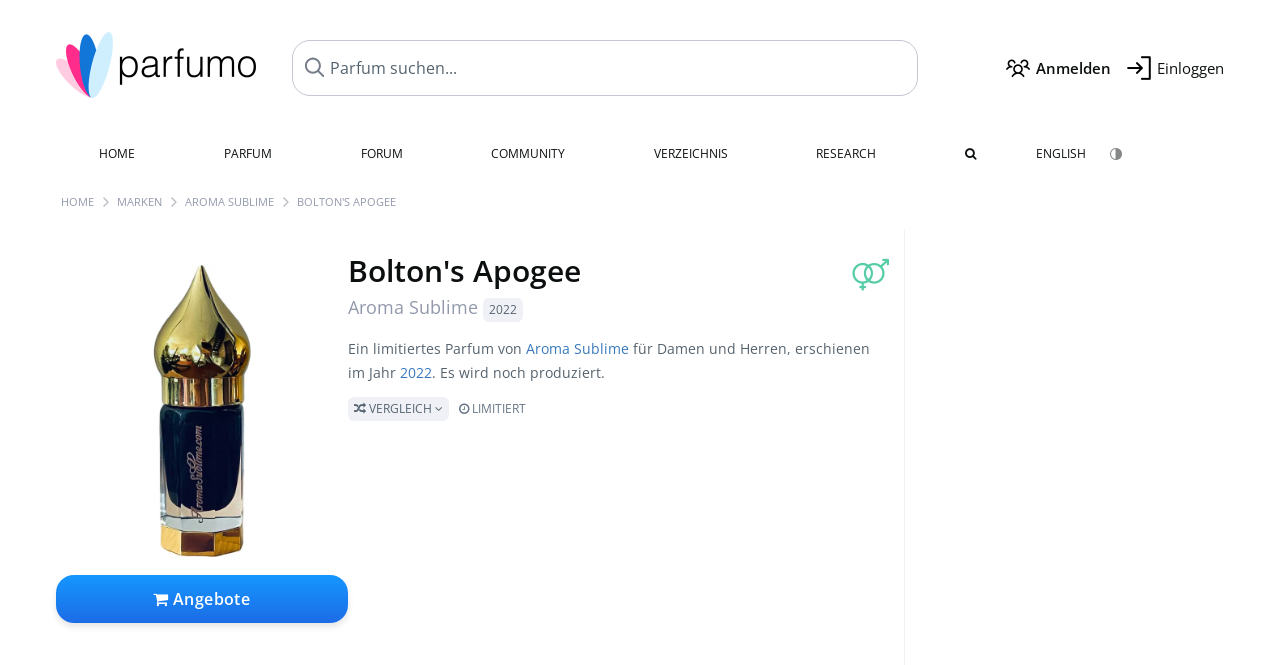

--- FILE ---
content_type: text/html; charset=UTF-8
request_url: https://www.parfumo.de/Parfums/aroma-sublime/bolton-s-apogee
body_size: 10190
content:

<!DOCTYPE html>

<html lang="de">

	<head>
		
		<meta name="google-site-verification" content="ItH5ictbDfUe3vwc75Dr7KZ3IfKc63MtwV973JwNP_Q">				<meta name="p:domain_verify" content="79c9b1baaf16bed67e4ba17dde6eee91"/>
		<meta name="fo-verify" content="48fe1994-cec3-46d7-8168-e8f1a7f889ef">
		<meta charset="utf-8">
				<meta name="viewport" content="width=device-width, initial-scale=1.0, viewport-fit=cover">
		<meta name="description" content="Bolton's Apogee Aroma Sublime im Parfum-Verzeichnis, erschienen 2022 ✓ Alle Infos & wie es duftet » Mehr erfahren">
<meta name="keywords" content="Bolton's Apogee, Aroma Sublime, Review, Rezension, Testbericht, Duftbeschreibung, Duftpyramide, Parfumkritik">
<link rel="alternate" hreflang="en" href="https://www.parfumo.com/Perfumes/aroma-sublime/bolton-s-apogee">
<link rel="alternate" hreflang="de" href="https://www.parfumo.de/Parfums/aroma-sublime/bolton-s-apogee">
<meta property="og:title" content="Bolton's Apogee von Aroma Sublime">
<meta property="og:url" content="https://www.parfumo.de/Parfums/aroma-sublime/bolton-s-apogee">
	<meta property="og:image" content="https://media.parfumo.com/perfume_social/fb/fb58d4-bolton-s-apogee-aroma-sublime_1200.jpg?format=jpg&quality=90">
<meta property="og:description" content="Ein limitiertes Parfum von Aroma Sublime für Damen und Herren, erschienen im Jahr 2022. Es wird noch produziert.  Vergleich   Limitiert ">
<meta property="fb:app_id" content="579271048801671">
<meta property="og:site_name" content="Parfumo">				<meta name="theme-color" content="#f0f1f6">				<link rel="preload" href="https://assets.parfumo.de/css/_style_defer10800.css" as="style" onload="this.onload=null;this.rel='stylesheet'">
<noscript><link rel="https://assets.parfumo.de/css/_style_defer10800.css" href="styles.css"></noscript>
<link rel="stylesheet" href="https://assets.parfumo.de/css/_style10800.css">


		<link rel="apple-touch-icon" sizes="57x57" href="https://images.parfumo.de/favi/apple-icon-57x57.png">
<link rel="apple-touch-icon" sizes="60x60" href="https://images.parfumo.de/favi/apple-icon-60x60.png">
<link rel="apple-touch-icon" sizes="72x72" href="https://images.parfumo.de/favi/apple-icon-72x72.png">
<link rel="apple-touch-icon" sizes="76x76" href="https://images.parfumo.de/favi/apple-icon-76x76.png">
<link rel="apple-touch-icon" sizes="114x114" href="https://images.parfumo.de/favi/apple-icon-114x114.png">
<link rel="apple-touch-icon" sizes="120x120" href="https://images.parfumo.de/favi/apple-icon-120x120.png">
<link rel="apple-touch-icon" sizes="144x144" href="https://images.parfumo.de/favi/apple-icon-144x144.png">
<link rel="apple-touch-icon" sizes="152x152" href="https://images.parfumo.de/favi/apple-icon-152x152.png">
<link rel="apple-touch-icon" sizes="180x180" href="https://images.parfumo.de/favi/apple-icon-180x180.png">
<link rel="icon" type="image/png" sizes="192x192"  href="https://images.parfumo.de/favi/android-icon-192x192.png">
<link rel="icon" type="image/png" sizes="32x32" href="https://images.parfumo.de/favi/favicon-32x32.png">
<link rel="icon" type="image/png" sizes="96x96" href="https://images.parfumo.de/favi/favicon-96x96.png">
<link rel="icon" type="image/png" sizes="16x16" href="https://images.parfumo.de/favi/favicon-16x16.png">
<meta name="msapplication-TileColor" content="#ffffff">
<meta name="msapplication-TileImage" content="https://images.parfumo.de/favi/ms-icon-144x144.png">
<meta name="theme-color" content="#ffffff">	
		<script>
	function _typeof(t) {
		return (_typeof = "function" == typeof Symbol && "symbol" == typeof Symbol.iterator ? function(t) {
			return typeof t
		} : function(t) {
			return t && "function" == typeof Symbol && t.constructor === Symbol && t !== Symbol.prototype ? "symbol" : typeof t
		})(t)
	}! function() {
		for (var t, e, o = [], n = window, r = n; r;) {
			try {
				if (r.frames.__tcfapiLocator) {
					t = r;
					break
				}
			} catch (t) {}
			if (r === n.top) break;
			r = n.parent
		}
		t || (function t() {
			var e = n.document,
				o = !!n.frames.__tcfapiLocator;
			if (!o)
				if (e.body) {
					var r = e.createElement("iframe");
					r.style.cssText = "display:none", r.name = "__tcfapiLocator", e.body.appendChild(r)
				} else setTimeout(t, 5);
			return !o
		}(), n.__tcfapi = function() {
			for (var t = arguments.length, n = new Array(t), r = 0; r < t; r++) n[r] = arguments[r];
			if (!n.length) return o;
			"setGdprApplies" === n[0] ? n.length > 3 && 2 === parseInt(n[1], 10) && "boolean" == typeof n[3] && (e = n[3], "function" == typeof n[2] && n[2]("set", !0)) : "ping" === n[0] ? "function" == typeof n[2] && n[2]({
				gdprApplies: e,
				cmpLoaded: !1,
				cmpStatus: "stub"
			}) : o.push(n)
		}, n.addEventListener("message", (function(t) {
			var e = "string" == typeof t.data,
				o = {};
			if (e) try {
				o = JSON.parse(t.data)
			} catch (t) {} else o = t.data;
			var n = "object" === _typeof(o) ? o.__tcfapiCall : null;
			n && window.__tcfapi(n.command, n.version, (function(o, r) {
				var a = {
					__tcfapiReturn: {
						returnValue: o,
						success: r,
						callId: n.callId
					}
				};
				t && t.source && t.source.postMessage && t.source.postMessage(e ? JSON.stringify(a) : a, "*")
			}), n.parameter)
		}), !1))
	}();
</script>

<script>
	window._sp_queue = [];
	window._sp_ = {
		config: {
			accountId: 1061,
			baseEndpoint: 'https://cdn.privacy-mgmt.com',

			gdpr: {},
			events: {
				onMessageChoiceSelect: function() {
					console.log('[event] onMessageChoiceSelect', arguments);
				},
				onMessageReady: function() {
					console.log('[event] onMessageReady', arguments);
				},
				onMessageChoiceError: function() {
					console.log('[event] onMessageChoiceError', arguments);
				},
				onPrivacyManagerAction: function() {
					console.log('[event] onPrivacyManagerAction', arguments);
				},
				onPMCancel: function() {
					console.log('[event] onPMCancel', arguments);
				},
				onMessageReceiveData: function() {
					console.log('[event] onMessageReceiveData', arguments);
				},
				onSPPMObjectReady: function() {
					console.log('[event] onSPPMObjectReady', arguments);
				},
				onConsentReady: function(consentUUID, euconsent) {
					console.log('[event] onConsentReady', arguments);
				},
				onError: function() {
					console.log('[event] onError', arguments);
				},
			}
		}
	}
</script>
<script src="https://cdn.privacy-mgmt.com/unified/wrapperMessagingWithoutDetection.js" async></script>
<script>
	var uuSymplr, allCookiesSymplr = document.cookie.split(";").map((e => e.split("="))).reduce(((e, [i, o]) => ({
		...e,
		[i.trim()]: decodeURIComponent(o)
	})), {});

	function createCookieSymplr(e, i) {
		var o = e;
		if (void 0 === (uuSymplr = allCookiesSymplr.uniqueUser)) {
			let e = (Date.now() + window.navigator.userAgent + websiteSymplr).toString();
			uuSymplr = sha256(e), document.cookie = `uniqueUser=${uuSymplr};max-age=31536000;path=/;SameSite=Strict; Secure`
		}
		if (o) {
			var u = allCookiesSymplr.uniqueUserLi;
			void 0 === u && (u = sha256(i), document.cookie = `uniqueUserLi=${u};max-age=31536000;path=/;SameSite=Strict; Secure`), uuSymplr = u
		} else document.cookie = "uniqueUserLi=; max-age=0"
	}
</script>

	<script>
		var dataLayer = [];
		dataLayer.push({
			'seite': 'parfumo.de'
		});
		dataLayer.push({
			'ads': 'true'
		});
					dataLayer.push({
				'video': 'false'
			});
							if (window.innerWidth <= 450) {
				dataLayer.push({
					'sonderanzeigen': 'true'
				});
			} else {
				dataLayer.push({
					'sonderanzeigen': 'false'
				});
			}
					</script>
	<script async src="https://cdns.symplr.de/parfumo.de/parfumo.js"></script>

							<script async src="https://www.googletagmanager.com/gtag/js?id=G-DVZQF4Y622"></script>
		<script>
			window.dataLayer = window.dataLayer || [];
			function gtag() {
				dataLayer.push(arguments);
			}
			gtag('js', new Date());
			gtag('config', 'G-DVZQF4Y622');
		</script>
	
				<title>Bolton's Apogee von Aroma Sublime » Meinungen & Duftbeschreibung</title>
			</head>

<body>

<div id="disable_div"></div>


	<div class="header-wrapper">
		<header>
			<div class="header-v2" id="page-top">

	<div class="pre-nav flex">

		<div class="left">
			<div class="logo-holder-v2" itemscope itemtype="https://schema.org/Organization">
				<a href="https://www.parfumo.de" itemprop="url"><img src="https://images.parfumo.de/logos/logo.png" class="logo-v2" alt="Parfumo - Die Parfum-Community" itemprop="logo"></a>
			</div>
		</div>
		<!-- end left -->

		<div id="search-top" class="middle search hide-mobile">
			<form action="https://www.parfumo.de/s_perfumes_x.php" method="get" class="form-s-ext">
				<input type="hidden" name="in" value="1">
				<div class="search-top-a">
					<input id="s_top" class="action-livesearch" data-wearing-perfume-id="0" name="filter" type="text" value="" spellcheck="false" autocomplete="off" placeholder="Parfum suchen..." aria-label="Parfum suchen..."><button type="submit" class="btn-s-ext"><i class="fa fa-angle-right"></i></button>
				</div>
			</form>
			<div id="livesearch"></div>
		</div>
		<!-- end middle -->

		<div class="right">
			<div class="header-icons flex">
				<div class="icon search pointer" onclick="toggleSearch()"></div>
				<div class="icon login-reg register pointer"><a href="https://www.parfumo.de/account/register" class="black"><span class="bold">Anmelden</span></a></div>
				<div id="login-btn" class="icon login-reg login pointer black"><span>Einloggen</span></div>
				<div id="sb-btn" class="icon sb pointer"></div>
			</div>
		</div>
		<!-- end right -->

	</div>
	<!-- end pre-nav -->

	<div class="nav-container">
		<nav class="navi">
			<a href="https://www.parfumo.de" class="">Home</a>
			<a href="https://www.parfumo.de/Parfums" class="">Parfum</a>
			<a href="https://www.parfumo.de/forums" class="">Forum</a>
			<a href="https://www.parfumo.de/Community" class="">Community</a>
			<a href="https://www.parfumo.de/Marken" class="">Verzeichnis</a>
			<a href="https://www.parfumo.de/fdb" class="research" title="Research">Research</a>
			<a href="https://www.parfumo.de/search?show_search=1" class=""><i class="fa fa-search" title="Erweiterte Suche"></i></a>
			<div>
			<a href="https://www.parfumo.com/Perfumes/aroma-sublime/bolton-s-apogee" class="secondary">English</a>
					<a href="#" class="action_darkmode secondary" title="Dark Mode"><img src="https://images.parfumo.de/nav_darkmode.png" alt="Dark Mode" class="navi_icon"><span class="hide-desktop"> Dark</span></a>
	</div>
		</nav>
	</div>
</div>

<div class="nav-bottom cb"></div>

<div class="login-container grey-box mt-0-5 hide">
	<div class="login-container-form">
		<div class="text-lg bold mt-2 mb-1">Einloggen</div>
		<form action="https://www.parfumo.de/board/login.php" method="post">
			<input type="hidden" name="autologin" value="checked">
			<input type="hidden" name="login" value="Login">
			<input type="hidden" name="redirect" value="">			<div class="pb-1">
				<input type="text" placeholder="Benutzername" name="username" id="username" class="uk-input"><br>
				<input type="password" placeholder="Passwort" name="password" id="password" class="uk-input" style="margin-top: 4px;"><br>
				<button class="pbtn pbtn-blue login-btn w-100 mt-1" type="submit">Einloggen</button>
				<div class="cb"></div>
				<div class="mt-1"><a href="https://www.parfumo.de/account/password_forgot">Passwort vergessen?</a></div>
				<div class="mt-1"><a href=" https://www.parfumo.de/account/register">Neues Konto erstellen</a></div>
			</div>
		</form>
	</div>
</div>
<div class="nav-bottom cb"></div>
		</header>
	</div>

			<div class="bc_wrapper"><div id="bc_holder" class="flex w-100"><div class="bc_link"><a href="https://www.parfumo.de">Home</a></div><div class="bc_sep"></div><div class="bc_link"><a href="https://www.parfumo.de/Marken">Marken</a></div><div class="bc_sep"></div><div class="bc_link"><a href="https://www.parfumo.de/Parfums/aroma-sublime">Aroma Sublime</a></div><div class="bc_sep"></div><div class="bc_link">Bolton's Apogee</div></div></div>
	
	<div class="body-wrapper w-100">

		<div class="page-wrapper">
<div class="content_wrapper">

	<div class="main">
		
<div class="mb-3" >
	<div id="pd_order">

		<div id="pd_inf" class="pd_order" data-index="1">

			<main>
	
	<div class="perfume-details-layout">
		<div class="p_images_section">
				<div class="p_image_wrapper">
		<div id="p_image_holder_no_imagery" class="text-center">

																<a href="https://media.parfumo.com/perfumes/fb/fb58d4-bolton-s-apogee-aroma-sublime_1200.jpg?width=720&aspect_ratio=1:1" class="p_img">						<img src="https://media.parfumo.com/perfumes/fb/fb58d4-bolton-s-apogee-aroma-sublime_1200.jpg?width=720&aspect_ratio=1:1" alt="Bolton's Apogee von Aroma Sublime" title="Bolton's Apogee von Aroma Sublime" class="p-main-img" fetchpriority="high" itemprop="image">
						</a>												
						
			<div class="comp_pr_box">
																						<a href="https://www.parfumo.de/Parfums/aroma-sublime/bolton-s-apogee/prices?ref=cGRfZGVza3RvcA==&btn=vari1" class="comp_pr_btn comp_pr_btn_off1 pointer"><i class="fa fa-shopping-cart" aria-hidden="true"></i> Angebote</a>
																		</div>

		</div>

		<div class="comp_pr_box_mob">
			<div>
																						<a href="https://www.parfumo.de/Parfums/aroma-sublime/bolton-s-apogee/prices?ref=cGRfbW9iaWxl&btn=vari2" class="comp_pr_btn comp_pr_btn_off2 pointer"><i class="fa fa-shopping-bag" aria-hidden="true"></i> Angebote</a>
																		</div>
			<div>
						<div class="aff_images">
			

	<div class="btn_aff"><a href="https://www.ebay.com/sch/180345/i.html?_from=R40&_nkw=Aroma%2BSublime%2BBolton%2Bs%2BApogee&mkcid=1&mkrid=711-53200-19255-0&siteid=0&campid=5337977657&toolid=20008&mkevt=1" rel="noopener" target="_blank"><img src="https://images.parfumo.de/affi/eb1_de.png" alt="Suchen" class="ea"></a></div>

	<div class="btn_aff"><a href="https://www.amazon.com/gp/search?ie=UTF8&tag=parfumrnet-20&linkCode=ur2&linkId=dd373524ed33d6512f03a03199f228a0&camp=1789&creative=9325&index=beauty&keywords=Aroma+Sublime+Bolton+s+Apogee" rel="noopener" target="_blank"><img src="https://images.parfumo.de/affi/ama1.png" alt="" class="ea"></a></div>
							<a href="https://www.parfumo.de/Parfums/aroma-sublime/bolton-s-apogee/prices?ref=YmFy" class="btn_aff_more text-sm grey nowrap pointer">Mehr <i class="fa fa-angle-right ml-0-5" aria-hidden="true"></i></a>		</div>
					<div class="lightgrey text-3xs">Käufe über Links auf unserer Website, etwa dem eBay Partner Network, können uns Provision einbringen.</div>
					</div>
		</div>
		</div>

		
		<div id="prices" class="magic_modal"></div>

		
		</div>

		<div class="p_details_container">
			<div class="p_details_section">
				<div class="p_gender_big lightgreen fr pl-0-5 mt-0-5"><i class="fa fa-venus-mars"></i></div>				<h1 class="p_name_h1" itemprop="name">Bolton's Apogee <span itemprop="brand" itemscope itemtype="http://schema.org/Brand"><span class="p_brand_name nobold"><a href="https://www.parfumo.de/Parfums/aroma-sublime" itemprop="url" class="lightgrey"><span itemprop="name">Aroma Sublime</span></a> <a href="https://www.parfumo.de/Erscheinungsjahre/2022" class="lightgrey"><span class="label_a">2022</span></a>  </span></span></h1>																							</div>

			<div class="p_details_section_second">
																										
			
			
			
			<div class="p_details_desc grey text-sm leading-6 mt-0-5 mb-2">
				<span itemprop="description">Ein limitiertes Parfum von <a href="https://www.parfumo.de/Parfums/aroma-sublime">Aroma Sublime</a> für Damen und Herren, erschienen im Jahr <a href="https://www.parfumo.de/Erscheinungsjahre/2022">2022</a>. Es wird noch produziert.<br> <span class="p_compare label_a upper pointer mt-1" data-perfume-id="196437" data-perfume-name="Bolton's Apogee" data-brand-name="Aroma Sublime" data-brand-url="aroma-sublime" data-perfume-url="bolton-s-apogee"><i class="fa fa-random" aria-hidden="true"></i> Vergleich <i class="fa fa-angle-down" aria-hidden="true"></i></span> <span class="label_a limited upper mt-0-5"><i class="fa fa-clock-o"></i> Limitiert</span> </span>
			</div>

			<div id="comparison_search_container" class="mt-1 mb-1 hide">
				<div class="grey-box">
					<input type="text" id="comparison_search_input" class="uk-input" autocomplete="off" placeholder="Parfum zum Vergleichen suchen..." onkeyup="showResultComparison(event)">

					<div id="comparison_suggestions" class="hide">
						<div class="text-2xs lightgrey upper mb-1 mt-2">Ähnliche Düfte</div>
						<div id="comparison_sim_wrapper" class="comparison_sim_grid"></div>
					</div>

					<div class="ls_popup_wrap">
						<div class="ls_popup" id="comparison_search_results"></div>
					</div>
				</div>
			</div>

							<div class="ab_wrapper_desktop w-100">
					<div class="ab_holder_desktop">
						<div class="mt-2 mb-2 ab_260"><div class="" id="parfumo_incontent_1"></div></div>					</div>
				</div>
						<div class="ab_wrapper_mobile">
				<div class="ab_holder_mobile">
					<div class="mt-2 mb-3"><div class="" id="parfumo_medium_rectangle_2"></div></div>				</div>
			</div>

			<div class="aff-bar-desktop mt-1 mb-1">
											<div class="aff_images">
			

	<div class="btn_aff"><a href="https://www.ebay.com/sch/180345/i.html?_from=R40&_nkw=Aroma%2BSublime%2BBolton%2Bs%2BApogee&mkcid=1&mkrid=711-53200-19255-0&siteid=0&campid=5337977657&toolid=20008&mkevt=1" rel="noopener" target="_blank"><img src="https://images.parfumo.de/affi/eb1_de.png" alt="Suchen" class="ea"></a></div>

	<div class="btn_aff"><a href="https://www.amazon.com/gp/search?ie=UTF8&tag=parfumrnet-20&linkCode=ur2&linkId=dd373524ed33d6512f03a03199f228a0&camp=1789&creative=9325&index=beauty&keywords=Aroma+Sublime+Bolton+s+Apogee" rel="noopener" target="_blank"><img src="https://images.parfumo.de/affi/ama1.png" alt="" class="ea"></a></div>
							<a href="https://www.parfumo.de/Parfums/aroma-sublime/bolton-s-apogee/prices?ref=YmFy" class="btn_aff_more text-sm grey nowrap pointer">Mehr <i class="fa fa-angle-right ml-0-5" aria-hidden="true"></i></a>		</div>
					<div class="lightgrey text-3xs">Käufe über Links auf unserer Website, etwa dem eBay Partner Network, können uns Provision einbringen.</div>
									</div>

			

	<div class="flex vm mb-1">
		<h2 class="text-lg bold">Duftnoten</h2>
	</div>
	<div class="notes_list mb-2">
					<div class="nb_n"><span class="clickable_note_img notefont0" data-nt="n" data-n_id="3336"><span class="nowrap pointer"><img src="https://media.parfumo.com/notes/3a/3a_937ab6f3c1b066b21fd193c26e51a4e1bd00482d_1200.jpg?width=44&aspect_ratio=1:1" alt="blumige Noten" loading="lazy" class="np np0">blumige Noten</span></span> <span class="clickable_note_img notefont0" data-nt="n" data-n_id="2106"><span class="nowrap pointer"><img src="https://media.parfumo.com/notes/ed/ed_e82cdf42638bafbe2cc7005b8c46d675f2f0c816_1200.jpg?width=44&aspect_ratio=1:1" alt="Oud" loading="lazy" class="np np0">Oud</span></span> <span class="clickable_note_img notefont0" data-nt="n" data-n_id="2173"><span class="nowrap pointer"><img src="https://media.parfumo.com/notes/4e/4e_e14b781e48c9846dafa8d844b5e11c53f35ee0cf_1200.jpg?width=44&aspect_ratio=1:1" alt="Patchouli" loading="lazy" class="np np0">Patchouli</span></span> </div>
																						</div>
	
									
			<div class="lightgrey text-2xs leading-6">Für dieses Parfum wurden noch keine Bewertungen abgegeben.</div>
	

			<div class="lightgrey text-2xs leading-6">Eingetragen von <a href="https://www.parfumo.de/Benutzer/Chizza/Research" class="lightgrey">Chizza</a> · letzte Aktualisierung am 09.01.2023.</div>
			<div class="mb-1">
				<span class="text-3xs lightgrey2 upper pointer" onclick="toggleResearchInfo(196437, 'ddfbede850bff89385e9c1a080094ca0')"><i class="fa fa-check-circle"></i> Quellenbasiert & geprüft <i class="fa fa-angle-down arr-research-info"></i></span>
			</div>
			<div id="research_info_box" class="grey-box mb-1" style="display:none;"></div>

		</div>
		</div>
	</div>

	<div class="cb" id="edit"></div>

			
</main>





							<div class="ptabs-container pd-nav ptabs-invert mt-1 mb-1"><nav class="flex ptabs "><div><a href="https://www.parfumo.de/action/dologin"><img src="https://images.parfumo.de/icon_collection_36.png" alt="Sammlung" class="ptab-image"> Sammlung</a></div><div><a href="https://www.parfumo.de/action/dologin"><img src="https://images.parfumo.de/icon_rate_36.png" alt="Bewerten" class="ptab-image"> Bewerten</a></div><div class="pd_inspiration" data-o="inspiration"><span><img src="https://images.parfumo.de/icon_inspiration_36.png" alt="Inspiration" class="ptab-image"> Inspiration</span></div><div><a href="https://www.parfumo.de/action/dologin"><img src="https://images.parfumo.de/icon_classify_36.png" alt="Einordnen" class="ptab-image"> Einordnen</a></div><div><a href="https://www.parfumo.de/action/dologin"><img src="https://images.parfumo.de/icon_notes_36.png" alt="Notizen" class="ptab-image"> Notizen</a></div><div><a href="https://www.parfumo.de/action/dologin"><img src="https://images.parfumo.de/icon_spray_2_36.png" alt="Tracker" class="ptab-image"> Tracker</a></div></nav></div>			
			
		</div>

					<div class="pd_order" data-index="2">
<div class="mt-3 pointer">
	<h2 class="text-2xl"><span class="hl_inspiration">Duftet ähnlich</span></h2>
	<div class="hl_inspiration_sub lightgrey mb-1">Womit der Duft vergleichbar ist</div>
</div>

<div id="inspiration"></div>

<div class="ptabs-container ptabs-micros tabs-inspiration ptabs-scrollable mb-0-5"><button class="scroll-button-l">&#xf104;</button><div class="fade-left"></div><nav class="flex ptabs "><div class="active action_inspiration" data-type="similar" data-title="Duftet ähnlich" data-sub_title="Womit der Duft vergleichbar ist"><span><img src="https://images.parfumo.de/icon_similar_36.png" alt="Ähnlich" class="ptab-image"> Ähnlich</span></div><div class="action_inspiration" data-type="layer" data-title="Gut zu layern" data-sub_title="Womit der Duft gut zusammenpasst"><span><img src="https://images.parfumo.de/icon_layer_36.png" alt="Layern" class="ptab-image"> Layern</span></div><div class="action_inspiration" data-type="tags" data-title="Assoziationen" data-sub_title="Woran der Duft erinnert"><span><img src="https://images.parfumo.de/icon_tags_36.png" alt="Assoziationen" class="ptab-image"> Assoziationen</span></div></nav><div class="fade-right"></div><button class="scroll-button-r">&#xf105;</button></div>
<div id="inspiration_holder">
	<div class="ptabs-container ptabs-micro ptabs-nowrap ptabs-mobile-left mb-0-5"><nav class="flex ptabs "><div class="action_similar_my" data-type="my"><a href="https://www.parfumo.de/action/dologin"><i class="fa fa-plus"></i> Mein Vorschlag</a></div></nav></div>


</div>

</div>
							<div class="pd_order" data-index="3">	<div class="mt-3 mb-3">
		<h2 class="text-2xl">Rezensionen</h2>
					<div class="w-100 text-center mb-3">
									<a href="https://www.parfumo.de/login.php?redirect=Parfums/aroma-sublime/bolton-s-apogee" class="lightgrey"><i class="fa fa-4x fa-comment lightgrey2 text-center opacity-50 p-1" aria-hidden="true"></i><br>Schreibe die erste Rezension zu Bolton's Apogee!</a>
							</div>
			</div>

</div>
				<div class="pd_order" data-index="4">	<div class="mt-3 mb-3">
		<h2 class="text-2xl">Statements</h2>
					<div class="w-100 text-center mb-3">
									<a href="https://www.parfumo.de/login.php?redirect=Parfums/aroma-sublime/bolton-s-apogee" class="lightgrey">
						<i class="fa fa-4x fa-street-view lightgrey2 text-center opacity-50 p-1" aria-hidden="true"></i><br>Schreibe das erste Statement zu Bolton's Apogee!</a>
							</div>
			</div>
</div>
			
			<div class="pd_order" data-index="5">
<div id="edit_classification"></div>
<div class="mt-3 mb-3">
	<h2 class="fl" id="Einordnung"></h2>

	<div class="fl">
		<h2 class="text-2xl">Diagramm</h2>
		<div class="action_show_chart hide lightgrey mb-1">So ordnet die Community den Duft ein.</div>
	</div>

	<div class="action_show_chart hide fr mt-1">
		<span class="pbtn-link toggle_chart active" data-type="pie"><i class="fa fa-pie-chart" aria-hidden="true"></i> Torten</span>
		<span class="pbtn-link toggle_chart" data-type="radar"><i class="fa fa-dot-circle-o" aria-hidden="true"></i> Radar</span>
	</div>

	<div class="cb"></div>

	<div id="classification_holder_am" class="text-center">
		<div class="white-box-padding">
			<div class="ajax_loader_div_center"></div>
		</div>
	</div>
</div></div>
				<div class="pd_order" data-index="6"></div>
		<div class="pd_order" data-index="7">			<div class="mt-3 mb-3">
			<h2 class="text-2xl" id="UserImagery">Bilder</h2>
			<div class="w-100 text-center mb-3">
									<a href="https://www.parfumo.de/login.php?redirect=%2FParfums%2Faroma-sublime%2Fbolton-s-apogee" class="lightgrey"><i class="fa fa-4x fa-camera lightgrey2 text-center lightgrey opacity-50 p-1" aria-hidden="true"></i><br>Für dieses Parfum wurde noch kein Bild eingereicht. Jetzt das erste Bild einreichen!</a>
							</div>
		</div>
	</div>
					<div class="pd_order" data-index="8"></div>
			</div>

		<h2 class="bold mt-3 mb-2">Beliebt von Aroma Sublime</h2>
	<div class="pgrid pgrid-tiny">
					<a href="https://www.parfumo.de/Parfums/aroma-sublime/autumn-comfort" class="col"><img src="https://media.parfumo.com/perfumes/7e/7edd84-autumn-comfort-aroma-sublime_1200.jpg?width=140&aspect_ratio=1:1" alt="Autumn Comfort von Aroma Sublime" loading="lazy"></a>
					<a href="https://www.parfumo.de/Parfums/aroma-sublime/tulum-beach" class="col"><img src="https://media.parfumo.com/perfumes/0e/0e512b-tulum-beach-aroma-sublime_1200.jpg?width=140&aspect_ratio=1:1" alt="Tulum Beach von Aroma Sublime" loading="lazy"></a>
					<a href="https://www.parfumo.de/Parfums/aroma-sublime/sublime-classic-select-2020" class="col"><img src="https://media.parfumo.com/perfumes/8b/8b83cc-sublime-classic-select-2020-aroma-sublime_1200.jpg?width=140&aspect_ratio=1:1" alt="Sublime Classic Select 2020 von Aroma Sublime" loading="lazy"></a>
					<a href="https://www.parfumo.de/Parfums/aroma-sublime/imperial-sinking-2024" class="col"><img src="https://media.parfumo.com/perfumes/65/655e35_imperial-sinking-2024-aroma-sublime_1200.jpg?width=140&aspect_ratio=1:1" alt="Imperial Sinking 2024 von Aroma Sublime" loading="lazy"></a>
					<a href="https://www.parfumo.de/Parfums/aroma-sublime/kampong-tawny-apple" class="col"><img src="https://media.parfumo.com/perfumes/44/444fb8_kampong-tawny-apple-aroma-sublime_1200.jpg?width=140&aspect_ratio=1:1" alt="Kampong Tawny Apple von Aroma Sublime" loading="lazy"></a>
					<a href="https://www.parfumo.de/Parfums/aroma-sublime/vital-green" class="col"><img src="https://media.parfumo.com/perfumes/8c/8c07db-vital-green-aroma-sublime_1200.jpg?width=140&aspect_ratio=1:1" alt="Vital Green von Aroma Sublime" loading="lazy"></a>
					<a href="https://www.parfumo.de/Parfums/aroma-sublime/terengganu-mystic-reserve" class="col"><img src="https://media.parfumo.com/perfumes/dd/dd5d45-terengganu-mystic-reserve-aroma-sublime_1200.jpg?width=140&aspect_ratio=1:1" alt="Terengganu Mystic Reserve von Aroma Sublime" loading="lazy"></a>
					<a href="https://www.parfumo.de/Parfums/aroma-sublime/saigon" class="col"><img src="https://images.parfumo.de/perfume_bottle/140.png" alt="Saigon von Aroma Sublime" loading="lazy"></a>
					<a href="https://www.parfumo.de/Parfums/aroma-sublime/electric-candy-apple" class="col"><img src="https://media.parfumo.com/perfumes/dd/dd626e_electric-candy-apple-aroma-sublime_1200.jpg?width=140&aspect_ratio=1:1" alt="Electric Candy Apple von Aroma Sublime" loading="lazy"></a>
					<a href="https://www.parfumo.de/Parfums/aroma-sublime/blue-chamois" class="col"><img src="https://media.parfumo.com/perfumes/92/92908d_blue-chamois-aroma-sublime_1200.jpg?width=140&aspect_ratio=1:1" alt="Blue Chamois von Aroma Sublime" loading="lazy"></a>
					<a href="https://www.parfumo.de/Parfums/aroma-sublime/jade-ibis-2022" class="col"><img src="https://media.parfumo.com/perfumes/e2/e202e5-jade-ibis-2022-aroma-sublime_1200.jpg?width=140&aspect_ratio=1:1" alt="Jade Ibis 2022 von Aroma Sublime" loading="lazy"></a>
					<a href="https://www.parfumo.de/Parfums/aroma-sublime/fleur-irreele" class="col"><img src="https://media.parfumo.com/perfumes/b9/b96737-fleur-irreele-aroma-sublime_1200.jpg?width=140&aspect_ratio=1:1" alt="Fleur Irreele von Aroma Sublime" loading="lazy"></a>
					<a href="https://www.parfumo.de/Parfums/aroma-sublime/nine-lines" class="col"><img src="https://media.parfumo.com/perfumes/e7/e70f88-nine-lines-aroma-sublime_1200.jpg?width=140&aspect_ratio=1:1" alt="Nine Lines von Aroma Sublime" loading="lazy"></a>
					<a href="https://www.parfumo.de/Parfums/aroma-sublime/tiger-ibis" class="col"><img src="https://images.parfumo.de/perfume_bottle/140.png" alt="Tiger & Ibis von Aroma Sublime" loading="lazy"></a>
					<a href="https://www.parfumo.de/Parfums/aroma-sublime/black-naga" class="col"><img src="https://media.parfumo.com/perfumes/78/780d62-black-naga-aroma-sublime_1200.jpg?width=140&aspect_ratio=1:1" alt="Black Naga von Aroma Sublime" loading="lazy"></a>
					<a href="https://www.parfumo.de/Parfums/aroma-sublime/papua-elixir" class="col"><img src="https://media.parfumo.com/perfumes/5d/5dcda9-papua-elixir-aroma-sublime_1200.jpg?width=140&aspect_ratio=1:1" alt="Papua Elixir von Aroma Sublime" loading="lazy"></a>
					<a href="https://www.parfumo.de/Parfums/aroma-sublime/deep-purple-2024" class="col"><img src="https://media.parfumo.com/perfumes/56/569ef1_deep-purple-2024-aroma-sublime_1200.jpg?width=140&aspect_ratio=1:1" alt="Deep Purple 2024 von Aroma Sublime" loading="lazy"></a>
					<a href="https://www.parfumo.de/Parfums/aroma-sublime/pailin-prestige" class="col"><img src="https://media.parfumo.com/perfumes/4c/4cb31a-pailin-prestige-aroma-sublime_1200.jpg?width=140&aspect_ratio=1:1" alt="Pailin Prestige von Aroma Sublime" loading="lazy"></a>
					<a href="https://www.parfumo.de/Parfums/aroma-sublime/savant" class="col"><img src="https://media.parfumo.com/perfumes/92/922c47-savant-aroma-sublime_1200.jpg?width=140&aspect_ratio=1:1" alt="Savant von Aroma Sublime" loading="lazy"></a>
					<a href="https://www.parfumo.de/Parfums/aroma-sublime/imperial-star" class="col"><img src="https://media.parfumo.com/perfumes/93/937b99-imperial-star-aroma-sublime_1200.jpg?width=140&aspect_ratio=1:1" alt="Imperial Star von Aroma Sublime" loading="lazy"></a>
					<a href="https://www.parfumo.de/Parfums/aroma-sublime/damascena-oud" class="col"><img src="https://media.parfumo.com/perfumes/e7/e7267c-damascena-oud-aroma-sublime_1200.jpg?width=140&aspect_ratio=1:1" alt="Damascena Oud von Aroma Sublime" loading="lazy"></a>
			</div>
</div>	</div>

	<div class="sidebar">
		<div class="sidebar_a">
			<div class="ab_490"><div class="" id="parfumo_medium_rectangle_1"></div></div>		</div>

		
		<div class="text-xl bold mt-1 mb-2">
	<a href="https://www.parfumo.de/Parfums/aroma-sublime" class="black">Aroma Sublime</a>
</div>

	<div class="text-lg mb-1">
		<a href="https://www.parfumo.de/Parfums/aroma-sublime?o=y_desc" class="black">Neuerscheinungen</a>
	</div>
	<div class="mb-2">
					<a href="https://www.parfumo.de/Parfums/aroma-sublime/deep-purple-2024"><img src="https://media.parfumo.com/perfumes/56/569ef1_deep-purple-2024-aroma-sublime_1200.jpg?width=120&aspect_ratio=1:1" alt="Deep Purple 2024 von Aroma Sublime" loading="lazy" class="p_pic_sidebar" onerror="this.style.display='none'"></a>
					<a href="https://www.parfumo.de/Parfums/aroma-sublime/bolton-s-pursat-gold-2016"><img src="https://media.parfumo.com/perfumes/3a/3a6a7e_bolton-s-pursat-gold-2016-aroma-sublime_1200.jpg?width=120&aspect_ratio=1:1" alt="Bolton's Pursat Gold 2016 von Aroma Sublime" loading="lazy" class="p_pic_sidebar" onerror="this.style.display='none'"></a>
					<a href="https://www.parfumo.de/Parfums/aroma-sublime/strawberry-wine"><img src="https://media.parfumo.com/perfumes/3a/3ac8fe_strawberry-wine-aroma-sublime_1200.jpg?width=120&aspect_ratio=1:1" alt="Strawberry Wine von Aroma Sublime" loading="lazy" class="p_pic_sidebar" onerror="this.style.display='none'"></a>
					<a href="https://www.parfumo.de/Parfums/aroma-sublime/tiger-ibis"><img src="https://images.parfumo.de/perfume_bottle/120.png" alt="Tiger & Ibis von Aroma Sublime" loading="lazy" class="p_pic_sidebar" onerror="this.style.display='none'"></a>
					<a href="https://www.parfumo.de/Parfums/aroma-sublime/celadon"><img src="https://media.parfumo.com/perfumes/df/df76b7_celadon-aroma-sublime_1200.jpg?width=120&aspect_ratio=1:1" alt="Celadon von Aroma Sublime" loading="lazy" class="p_pic_sidebar" onerror="this.style.display='none'"></a>
					<a href="https://www.parfumo.de/Parfums/aroma-sublime/grand-jasmine"><img src="https://media.parfumo.com/perfumes/42/42bb0a_grand-jasmine-aroma-sublime_1200.jpg?width=120&aspect_ratio=1:1" alt="Grand Jasmine von Aroma Sublime" loading="lazy" class="p_pic_sidebar" onerror="this.style.display='none'"></a>
					<a href="https://www.parfumo.de/Parfums/aroma-sublime/blue-chamois"><img src="https://media.parfumo.com/perfumes/92/92908d_blue-chamois-aroma-sublime_1200.jpg?width=120&aspect_ratio=1:1" alt="Blue Chamois von Aroma Sublime" loading="lazy" class="p_pic_sidebar" onerror="this.style.display='none'"></a>
					<a href="https://www.parfumo.de/Parfums/aroma-sublime/saigon"><img src="https://images.parfumo.de/perfume_bottle/120.png" alt="Saigon von Aroma Sublime" loading="lazy" class="p_pic_sidebar" onerror="this.style.display='none'"></a>
			</div>
	<div class="text-lg mb-1">
		Beliebt	</div>
	<div class="mb-2">
									<a href="https://www.parfumo.de/Parfums/aroma-sublime/autumn-comfort"><img src="https://media.parfumo.com/perfumes/7e/7edd84-autumn-comfort-aroma-sublime_1200.jpg?width=120&aspect_ratio=1:1" alt="Autumn Comfort von Aroma Sublime" loading="lazy" class="p_pic_sidebar" onerror="this.style.display='none'"></a>
							<a href="https://www.parfumo.de/Parfums/aroma-sublime/tulum-beach"><img src="https://media.parfumo.com/perfumes/0e/0e512b-tulum-beach-aroma-sublime_1200.jpg?width=120&aspect_ratio=1:1" alt="Tulum Beach von Aroma Sublime" loading="lazy" class="p_pic_sidebar" onerror="this.style.display='none'"></a>
							<a href="https://www.parfumo.de/Parfums/aroma-sublime/sublime-classic-select-2020"><img src="https://media.parfumo.com/perfumes/8b/8b83cc-sublime-classic-select-2020-aroma-sublime_1200.jpg?width=120&aspect_ratio=1:1" alt="Sublime Classic Select 2020 von Aroma Sublime" loading="lazy" class="p_pic_sidebar" onerror="this.style.display='none'"></a>
							<a href="https://www.parfumo.de/Parfums/aroma-sublime/imperial-sinking-2024"><img src="https://media.parfumo.com/perfumes/65/655e35_imperial-sinking-2024-aroma-sublime_1200.jpg?width=120&aspect_ratio=1:1" alt="Imperial Sinking 2024 von Aroma Sublime" loading="lazy" class="p_pic_sidebar" onerror="this.style.display='none'"></a>
							<a href="https://www.parfumo.de/Parfums/aroma-sublime/kampong-tawny-apple"><img src="https://media.parfumo.com/perfumes/44/444fb8_kampong-tawny-apple-aroma-sublime_1200.jpg?width=120&aspect_ratio=1:1" alt="Kampong Tawny Apple von Aroma Sublime" loading="lazy" class="p_pic_sidebar" onerror="this.style.display='none'"></a>
							<a href="https://www.parfumo.de/Parfums/aroma-sublime/vital-green"><img src="https://media.parfumo.com/perfumes/8c/8c07db-vital-green-aroma-sublime_1200.jpg?width=120&aspect_ratio=1:1" alt="Vital Green von Aroma Sublime" loading="lazy" class="p_pic_sidebar" onerror="this.style.display='none'"></a>
							<a href="https://www.parfumo.de/Parfums/aroma-sublime/terengganu-mystic-reserve"><img src="https://media.parfumo.com/perfumes/dd/dd5d45-terengganu-mystic-reserve-aroma-sublime_1200.jpg?width=120&aspect_ratio=1:1" alt="Terengganu Mystic Reserve von Aroma Sublime" loading="lazy" class="p_pic_sidebar" onerror="this.style.display='none'"></a>
							<a href="https://www.parfumo.de/Parfums/aroma-sublime/saigon"><img src="https://images.parfumo.de/perfume_bottle/120.png" alt="Saigon von Aroma Sublime" loading="lazy" class="p_pic_sidebar" onerror="this.style.display='none'"></a>
						</div>



		<div class="sidebar_a">
			<div class="ab_490"><div class="" id="parfumo_skyscraper_1"></div></div>		</div>
	</div>

</div>

</div>
</div>

<footer id="footer_holder">

	<div id="footer">

					<div class="mt-2"><a href="https://www.parfumo.de/account/register">Jetzt Konto anlegen!</a></div>
		
		<div class="footer-links leading-8 flex">

			<div class="section">
				<div class="links">
					<div class="section_title upper">Alles über Parfum</div>
					<a href="https://www.parfumo.de/Parfums" class="lightgrey">Parfum</a><br>
					<a href="https://www.parfumo.de/Beliebte_Marken" class="lightgrey">Parfummarken</a><br>
					<a href="https://www.parfumo.de/Parfumeure" class="lightgrey">Parfümeure</a><br>
					<a href="https://www.parfumo.de/Duftnoten" class="lightgrey">Duftnoten</a><br>
					<a href="https://www.parfumo.de/Parfums/Dupes" class="lightgrey">Duftzwillinge</a>
				</div>
			</div>

			<div class="section">
				<div class="links">
					<div class="section_title upper">Parfumo</div>
					<a href="https://www.parfumo.de/regeln" class="lightgrey">Community Guidelines</a><br>
					<a href="https://www.parfumo.de/team" class="lightgrey">Parfumo Team</a><br>
					<a href="https://parfumo.app/de" rel="noopener" target="_blank" class="lightgrey">Parfumo App</a><br>					<a href="https://www.parfumberatung.de" rel="noopener" target="_blank" class="lightgrey">Parfumberatung</a><br>										<a href="https://www.cosmetio.de" rel="noopener" class="lightgrey">Kosmetik</a><br>				</div>
			</div>

			<div class="section">
				<div class="links">
					<div class="section_title upper">Service</div>
					<a href="https://www.parfumo.de/hilfe" class="lightgrey">Hilfe</a><br>
					<a href="https://www.parfumo.de/Sitemap" class="lightgrey">Sitemap</a><br>
					<a href="https://www.parfumo.de/Datenschutzerklaerung" class="lightgrey">Datenschutzerklärung</a><br>
					<a href="#" onclick="window._sp_.gdpr.loadPrivacyManagerModal(236757)" class="lightgrey">Cookie-Einstellungen</a><br>										<a href="https://www.parfumo.de/impressum" class="lightgrey">Impressum</a>
				</div>
			</div>

			<div class="section">

				<div class="social-icons flex">
					<div><a href="https://instagram.com/parfumo" rel="noopener" target="_blank"><img src="https://images.parfumo.de/social/instagram.png" loading="lazy" alt="Instagram"></a></div>
					<div><a href="https://www.facebook.com/parfumo" rel="noopener" target="_blank"><img src="https://images.parfumo.de/social/facebook.png" loading="lazy" alt="Facebook"></a></div>
					<div><a href="https://twitter.com/parfumo" rel="noopener" target="_blank"><img src="https://images.parfumo.de/social/x.png" loading="lazy" alt="X / Twitter"></a></div>
				</div>

				<div class="store_icons">
											<a href="https://apps.apple.com/de/app/parfumo/id1220565521" rel="noopener" target="_blank"><img src="https://images.parfumo.de/footer_app_store.png" alt="App Store" loading="lazy" class="app"></a>
						<a href="https://play.google.com/store/apps/details?id=de.parfumo.app&hl=de" rel="noopener" target="_blank"><img src="https://images.parfumo.de/footer_play_store.png" loading="lazy" alt="Play Store" class="app"></a>
					
																<a href="https://podcasts.apple.com/de/podcast/parfumo-podcast-d%C3%BCfte-f%C3%BCr-die-ohren/id1715647030" rel="noopener" target="_blank"><img src="https://images.parfumo.de/footer_podcast.png" alt="Parfumo Podcast auf Apple Podcasts" loading="lazy" class="app"></a>
						<a href="https://open.spotify.com/show/3ymeDtA6oVzlP4qy3pTPoL?si=02c5f7236fa64ed1" rel="noopener" target="_blank"><img src="https://images.parfumo.de/footer_spotify.png" loading="lazy" alt="Parfumo Podcast auf Spotify" class="app"></a>
									</div>
				<div class="mt-0-5">
										<div class="lang-toggle">
													<span class="active"><img src="https://images.parfumo.de/footer_de.png" alt="DE" loading="lazy">Deutsch</span>
							<a href="https://www.parfumo.com/Perfumes/aroma-sublime/bolton-s-apogee"><img src="https://images.parfumo.de/footer_us.png" alt="EN" loading="lazy">English</a>
																	</div>
				</div>
			</div>
		</div>

		<div class="text-center mt-2"><a href="https://www.parfumo.de/support-us" class="pbtn pbtn-darkgrey"><img src="https://images.parfumo.de/donate_icon_footer.png" alt="Parfumo lebt von Leidenschaft und Kaffee!" class="donate_mug">Parfumo unterstützen <i class="fa fa-angle-right" aria-hidden="true"></i></a></div>

		<div class="text-2xs text-center lightgrey upper mt-3">
			Mit euch auf Duftreise seit 2008! | &copy; Parfumo
		</div>

		
	</div>

</footer>

<script src="https://www.parfumo.de/js/plugins/jquery-3.7.1.min.js"></script>
<script src="https://assets.parfumo.de/js/_js_main10800.js"></script>
<script src="https://assets.parfumo.de/js/main10800.js"></script>




	<script>
		$('.rating-details').click(function(){ratingDetails($(this),'55636F','82921e04d5bfbd81283b4390e8db56c9');});$('.barfiller_element').on('inview',function(event,isInView){if(isInView){$('#bar').barfiller({bgClass:'blue',tooltip:false,duration:750});$('#bar_dur').barfiller({bgClass:'red',tooltip:false,duration:750});$('#bar_bottle').barfiller({bgClass:'green',tooltip:false,duration:750});$('#bar_sillage').barfiller({bgClass:'purple',tooltip:false,duration:750});$('#bar_pricing').barfiller({bgClass:'grey',tooltip:false,duration:750});}});$(document).on('click','.action_darkmode',function(e){e.preventDefault();$(this).html('<i class="fa fa-spinner fa-spin"></i>');toggleDarkMode();});$(document).on('submit','.form-s-ext',function(){$('.btn-s-ext i').removeClass('fa-angle-right').addClass('fa-spinner fa-spin');});$(document).on('focus','.action-livesearch',function(){$('.btn-s-ext').show().animateCss('fadeIn');});$(document).on('click','.action-livesearch',function(){$(this).select();});$(document).on('keyup','.action-livesearch',function(e){performLiveSearch(e);});$('.clickable_note_img').click(function(){notesPopup('196437',$(this).data('nt'),$(this).data('n_id'),'No','82921e04d5bfbd81283b4390e8db56c9');});$(function(){if($(".p_con")[0]){$('.p_con').click(function(){getConcentrationsPopup(196437,0,'ddfbede850bff89385e9c1a080094ca0');});}});function toggleResearchInfo(p_id,h){var box=$('#research_info_box');if(box.is(':visible')){$('.arr-research-info').removeClass('toggle-up');box.slideUp('fast');}else{if(box.html()==''){box.html('<div class="ajax_loader_div_center"></div>');}
$('.arr-research-info').addClass('toggle-up');box.slideDown('fast');if(!box.data('loaded')){$.get('/action/get_research_info.php',{p_id:p_id,h:h},function(data){box.html(data);box.data('loaded',true);});}}}
$('.pd_inspiration').on('click',function(){if($(this).data('o')=='inspiration'){$('html, body').animate({scrollTop:$("#inspiration").offset().top-120},'fast');$('.action_toggle_inspiration').click();}});var inspiration_type_current='similar';var similar_uservote_s_id='0';var layer_uservote_s_id='0';$('.action_inspiration').click(function(){$('.action_inspiration').removeClass('active');$(this).addClass('active');$('.hl_inspiration').html($(this).data('title'));$('.hl_inspiration_sub').html($(this).data('sub_title'));inspiration_type=$(this).data('type');if(inspiration_type_current==inspiration_type){return;}
var inspiration_details={type:inspiration_type,p_id:'196437',similar_uservote_s_id:similar_uservote_s_id,layer_uservote_s_id:layer_uservote_s_id,h:'ddfbede850bff89385e9c1a080094ca0'};getPerfumeInspiration(inspiration_details);inspiration_type_current=inspiration_type;});$(document).off('click','.action_similar').on('click','.action_similar',function(e){$('.arr-similar-my').removeClass('toggle-up');$('#sim_holder_my_'+inspiration_type_current).hide();if($(this).hasClass('active')){return false;}
$('.action_similar, .action_similar_my').removeClass('active');$(this).addClass('active');getPerfumeSimilar('196437',inspiration_type_current,$(this).data('type'),'ddfbede850bff89385e9c1a080094ca0');});$(document).on('click','.sim_item',function(e){similarSneakPeek(e,$(this).offset(),inspiration_type_current,$(this).data('p_id'),$(this).data('s_id'),'82921e04d5bfbd81283b4390e8db56c9');});$(document).on('click','.action_toggle_review_translation',function(){getOriginalReviewTexts($(this).attr('data-review_id'),$(this).attr('data-lang'),$(this).attr('data-h'),'82921e04d5bfbd81283b4390e8db56c9');});$('.action_more_reviews').click(function(){$('.action_reviews_order').removeClass('active');$('*[data-o="'+reviews_o+'"]').addClass('active');getPerfumeReviews('0',reviews_o,'Nein',true,'196437','ddfbede850bff89385e9c1a080094ca0');});function getClassificationChart(type,p,h){var charts=["pie","radar","tree"];var n=charts.includes(type);$.post("https://www.parfumo.de/action/perfume/get_classification_"+type+".php",{p:p,h:h,csrf_key:'82921e04d5bfbd81283b4390e8db56c9'},function(data){$('#classification_holder_am').html(data);$('#classi_link').html('Duft einordnen');});}
var classVisible=false;$('#Einordnung').on('inview',function(event,isInView){if(classVisible==false){getClassificationChart('pie',196437,'5b33fed1235a6bf99f2ba8689edf5ffd');}
classVisible=true;});$(function(){$(".toggle_chart").click(function(){$('.toggle_chart').removeClass('active');$(this).addClass('active');getClassificationChart($(this).data("type"),196437,'5b33fed1235a6bf99f2ba8689edf5ffd');});});	</script>

</body>

</html>

--- FILE ---
content_type: image/svg+xml
request_url: https://images.parfumo.de/three-dots.svg
body_size: 218
content:
<?xml version="1.0" encoding="utf-8"?>
<!-- Generator: Adobe Illustrator 25.1.0, SVG Export Plug-In . SVG Version: 6.00 Build 0)  -->
<svg version="1.1" id="Ebene_1" xmlns="http://www.w3.org/2000/svg" xmlns:xlink="http://www.w3.org/1999/xlink" x="0px" y="0px"
	 viewBox="0 0 120 30" style="enable-background:new 0 0 120 30;" xml:space="preserve">
<style type="text/css">
	.st0{fill:#B4B9D1;}
	.st1{fill:#B4B9D1;fill-opacity:0.3;}
</style>
<circle class="st0" cx="15" cy="15" r="15">
<animate  accumulate="none" additive="replace" attributeName="r" begin="0s" calcMode="linear" dur="0.8s" fill="remove" from="15" repeatCount="indefinite" restart="always" to="15" values="15;9;15">
	</animate>
<animate  accumulate="none" additive="replace" attributeName="fill-opacity" begin="0s" calcMode="linear" dur="0.8s" fill="remove" from="1" repeatCount="indefinite" restart="always" to="1" values="1;.5;1">
	</animate>
</circle>
<circle class="st1" cx="60" cy="15" r="9">
<animate  accumulate="none" additive="replace" attributeName="r" begin="0s" calcMode="linear" dur="0.8s" fill="remove" from="9" repeatCount="indefinite" restart="always" to="9" values="9;15;9">
	</animate>
<animate  accumulate="none" additive="replace" attributeName="fill-opacity" begin="0s" calcMode="linear" dur="0.8s" fill="remove" from="0.5" repeatCount="indefinite" restart="always" to="0.5" values=".5;1;.5">
	</animate>
</circle>
<circle class="st0" cx="105" cy="15" r="15">
<animate  accumulate="none" additive="replace" attributeName="r" begin="0s" calcMode="linear" dur="0.8s" fill="remove" from="15" repeatCount="indefinite" restart="always" to="15" values="15;9;15">
	</animate>
<animate  accumulate="none" additive="replace" attributeName="fill-opacity" begin="0s" calcMode="linear" dur="0.8s" fill="remove" from="1" repeatCount="indefinite" restart="always" to="1" values="1;.5;1">
	</animate>
</circle>
</svg>
